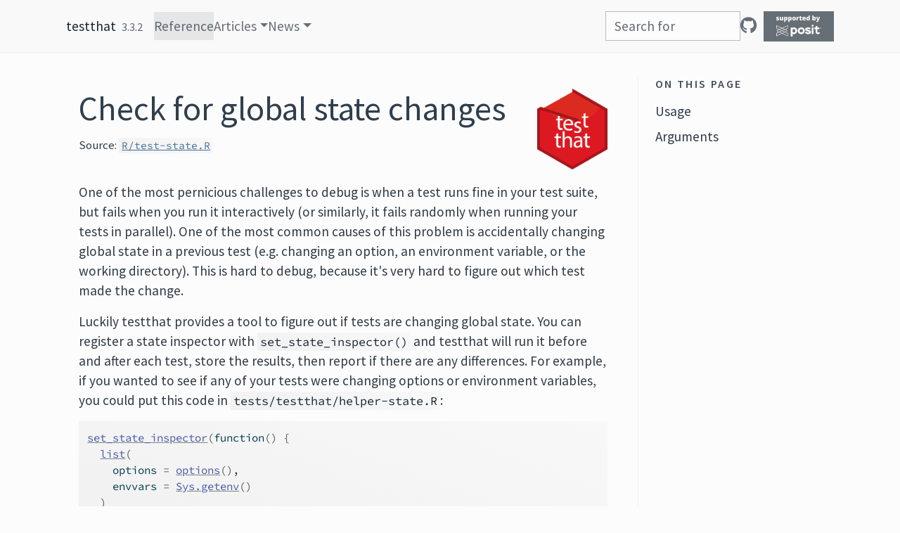

--- FILE ---
content_type: text/html; charset=utf-8
request_url: https://testthat.r-lib.org/reference/set_state_inspector.html
body_size: 3514
content:
<!DOCTYPE html>
<!-- Generated by pkgdown: do not edit by hand --><html lang="en"><head><meta http-equiv="Content-Type" content="text/html; charset=UTF-8"><meta charset="utf-8"><meta http-equiv="X-UA-Compatible" content="IE=edge"><meta name="viewport" content="width=device-width, initial-scale=1, shrink-to-fit=no"><title>Check for global state changes — set_state_inspector • testthat</title><!-- favicons --><link rel="icon" type="image/png" sizes="96x96" href="../favicon-96x96.png"><link rel="icon" type="”image/svg+xml”" href="../favicon.svg"><link rel="apple-touch-icon" sizes="180x180" href="../apple-touch-icon.png"><link rel="icon" sizes="any" href="../favicon.ico"><link rel="manifest" href="../site.webmanifest"><script src="../deps/jquery-3.6.0/jquery-3.6.0.min.js"></script><meta name="viewport" content="width=device-width, initial-scale=1, shrink-to-fit=no"><link href="../deps/bootstrap-5.3.1/bootstrap.min.css" rel="stylesheet"><script src="../deps/bootstrap-5.3.1/bootstrap.bundle.min.js"></script><link href="../deps/Source_Sans_Pro-0.4.10/font.css" rel="stylesheet"><link href="../deps/Source_Code_Pro-0.4.10/font.css" rel="stylesheet"><link href="../deps/font-awesome-6.5.2/css/all.min.css" rel="stylesheet"><link href="../deps/font-awesome-6.5.2/css/v4-shims.min.css" rel="stylesheet"><script src="../deps/headroom-0.11.0/headroom.min.js"></script><script src="../deps/headroom-0.11.0/jQuery.headroom.min.js"></script><script src="../deps/bootstrap-toc-1.0.1/bootstrap-toc.min.js"></script><script src="../deps/clipboard.js-2.0.11/clipboard.min.js"></script><script src="../deps/search-1.0.0/autocomplete.jquery.min.js"></script><script src="../deps/search-1.0.0/fuse.min.js"></script><script src="../deps/search-1.0.0/mark.min.js"></script><!-- pkgdown --><script src="../pkgdown.js"></script><meta property="og:title" content="Check for global state changes — set_state_inspector"><meta name="description" content="One of the most pernicious challenges to debug is when a test runs fine
in your test suite, but fails when you run it interactively (or similarly,
it fails randomly when running your tests in parallel). One of the most
common causes of this problem is accidentally changing global state in a
previous test (e.g. changing an option, an environment variable, or the
working directory). This is hard to debug, because it's very hard to figure
out which test made the change.
Luckily testthat provides a tool to figure out if tests are changing global
state. You can register a state inspector with set_state_inspector() and
testthat will run it before and after each test, store the results, then
report if there are any differences. For example, if you wanted to see if
any of your tests were changing options or environment variables, you could
put this code in tests/testthat/helper-state.R:
set_state_inspector(function() {
  list(
    options = options(),
    envvars = Sys.getenv()
  )
})

(You might discover other packages outside your control are changing
the global state, in which case you might want to modify this function
to ignore those values.)
Other problems that can be troublesome to resolve are CRAN check notes that
report things like connections being left open. You can easily debug
that problem with:
set_state_inspector(function() {
  getAllConnections()
})
"><meta property="og:description" content="One of the most pernicious challenges to debug is when a test runs fine
in your test suite, but fails when you run it interactively (or similarly,
it fails randomly when running your tests in parallel). One of the most
common causes of this problem is accidentally changing global state in a
previous test (e.g. changing an option, an environment variable, or the
working directory). This is hard to debug, because it's very hard to figure
out which test made the change.
Luckily testthat provides a tool to figure out if tests are changing global
state. You can register a state inspector with set_state_inspector() and
testthat will run it before and after each test, store the results, then
report if there are any differences. For example, if you wanted to see if
any of your tests were changing options or environment variables, you could
put this code in tests/testthat/helper-state.R:
set_state_inspector(function() {
  list(
    options = options(),
    envvars = Sys.getenv()
  )
})

(You might discover other packages outside your control are changing
the global state, in which case you might want to modify this function
to ignore those values.)
Other problems that can be troublesome to resolve are CRAN check notes that
report things like connections being left open. You can easily debug
that problem with:
set_state_inspector(function() {
  getAllConnections()
})
"><meta property="og:image" content="https://testthat.r-lib.org/logo.png"><script src="https://cdn.jsdelivr.net/gh/posit-dev/supported-by-posit/js/badge.min.js" data-max-height="43" data-light-bg="#666f76" data-light-fg="#f9f9f9"></script><script defer data-domain="testthat.r-lib.org,all.tidyverse.org" src="https://plausible.io/js/plausible.js"></script></head><body>
    <a href="#container" class="visually-hidden-focusable">Skip to content</a>


    <nav class="navbar navbar-expand-lg fixed-top bg-none" data-bs-theme="light" aria-label="Site navigation"><div class="container">

    <a class="navbar-brand me-2" href="../index.html">testthat</a>

    <small class="nav-text text-muted me-auto" data-bs-toggle="tooltip" data-bs-placement="bottom" title="Released version">3.3.2</small>


    <button class="navbar-toggler" type="button" data-bs-toggle="collapse" data-bs-target="#navbar" aria-controls="navbar" aria-expanded="false" aria-label="Toggle navigation">
      <span class="navbar-toggler-icon"></span>
    </button>

    <div id="navbar" class="collapse navbar-collapse ms-3">
      <ul class="navbar-nav me-auto"><li class="active nav-item"><a class="nav-link" href="../reference/index.html">Reference</a></li>
<li class="nav-item dropdown">
  <button class="nav-link dropdown-toggle" type="button" id="dropdown-articles" data-bs-toggle="dropdown" aria-expanded="false" aria-haspopup="true">Articles</button>
  <ul class="dropdown-menu" aria-labelledby="dropdown-articles"><li><hr class="dropdown-divider"></li>
    <li><h6 class="dropdown-header" data-toc-skip>Setup</h6></li>
    <li><a class="dropdown-item" href="../articles/third-edition.html">testthat 3e</a></li>
    <li><a class="dropdown-item" href="../articles/parallel.html">Running tests in parallel</a></li>
    <li><a class="dropdown-item" href="../articles/special-files.html">Special files</a></li>
    <li><a class="dropdown-item" href="../articles/custom-expectation.html">Custom expectations</a></li>
    <li><hr class="dropdown-divider"></li>
    <li><h6 class="dropdown-header" data-toc-skip>Techniques</h6></li>
    <li><a class="dropdown-item" href="../articles/challenging-tests.html">Testing challenging functions</a></li>
    <li><a class="dropdown-item" href="../articles/mocking.html">Mocking</a></li>
    <li><a class="dropdown-item" href="../articles/skipping.html">Skipping tests</a></li>
    <li><a class="dropdown-item" href="../articles/snapshotting.html">Snapshot tests</a></li>
    <li><a class="dropdown-item" href="../articles/test-fixtures.html">Test fixtures</a></li>
  </ul></li>
<li class="nav-item dropdown">
  <button class="nav-link dropdown-toggle" type="button" id="dropdown-news" data-bs-toggle="dropdown" aria-expanded="false" aria-haspopup="true">News</button>
  <ul class="dropdown-menu" aria-labelledby="dropdown-news"><li><h6 class="dropdown-header" data-toc-skip>Releases</h6></li>
    <li><a class="external-link dropdown-item" href="https://www.tidyverse.org/blog/2025/11/testthat-3-3-0/">Version 3.3.0</a></li>
    <li><a class="external-link dropdown-item" href="https://www.tidyverse.org/blog/2023/10/testthat-3-2-0/">Version 3.2.0</a></li>
    <li><a class="external-link dropdown-item" href="https://www.tidyverse.org/blog/2021/10/testthat-3-1/">Version 3.1.0</a></li>
    <li><a class="external-link dropdown-item" href="https://www.tidyverse.org/blog/2020/10/testthat-3-0-0/">Version 3.0.0</a></li>
    <li><a class="external-link dropdown-item" href="https://www.tidyverse.org/blog/2019/11/testthat-2-3-0/">Version 2.3.0</a></li>
    <li><a class="external-link dropdown-item" href="https://www.tidyverse.org/articles/2019/04/testthat-2-1-0/">Version 2.1.0</a></li>
    <li><a class="external-link dropdown-item" href="https://www.tidyverse.org/articles/2017/12/testthat-2-0-0/">Version 2.0.0</a></li>
    <li><a class="external-link dropdown-item" href="https://blog.rstudio.com/2016/04/29/testthat-1-0-0/">Version 1.0.0</a></li>
    <li><a class="external-link dropdown-item" href="https://blog.rstudio.com/2015/05/29/testthat-0-10-0/">Version 0.10.0</a></li>
    <li><a class="external-link dropdown-item" href="https://blog.rstudio.com/2014/09/23/testthat-0-9/">Version 0.9.0</a></li>
    <li><hr class="dropdown-divider"></li>
    <li><a class="dropdown-item" href="../news/index.html">Changelog</a></li>
  </ul></li>
      </ul><ul class="navbar-nav"><li class="nav-item"><form class="form-inline" role="search">
 <input class="form-control" type="search" name="search-input" id="search-input" autocomplete="off" aria-label="Search site" placeholder="Search for" data-search-index="../search.json"></form></li>
<li class="nav-item"><a class="external-link nav-link" href="https://github.com/r-lib/testthat/" aria-label="GitHub"><span class="fa fab fa-github fa-lg"></span></a></li>
      </ul></div>


  </div>
</nav><div class="container template-reference-topic" id="container">
<div class="row">
  <main id="main" class="col-md-9"><div class="page-header">
      <img src="../logo.png" class="logo" alt=""><h1>Check for global state changes</h1>
      <small class="dont-index">Source: <a href="https://github.com/r-lib/testthat/blob/main/R/test-state.R" class="external-link"><code>R/test-state.R</code></a></small>
      <div class="d-none name"><code>set_state_inspector.Rd</code></div>
    </div>

    <div class="ref-description section level2">
    <p>One of the most pernicious challenges to debug is when a test runs fine
in your test suite, but fails when you run it interactively (or similarly,
it fails randomly when running your tests in parallel). One of the most
common causes of this problem is accidentally changing global state in a
previous test (e.g. changing an option, an environment variable, or the
working directory). This is hard to debug, because it's very hard to figure
out which test made the change.</p>
<p>Luckily testthat provides a tool to figure out if tests are changing global
state. You can register a state inspector with <code>set_state_inspector()</code> and
testthat will run it before and after each test, store the results, then
report if there are any differences. For example, if you wanted to see if
any of your tests were changing options or environment variables, you could
put this code in <code>tests/testthat/helper-state.R</code>:</p>
<p></p><div class="sourceCode R"><pre><code><span><span class="fu"><a href="../reference/set_state_inspector.html">set_state_inspector</a></span><span class="op">(</span><span class="kw">function</span><span class="op">(</span><span class="op">)</span> <span class="op">{</span></span>
<span>  <span class="fu"><a href="https://rdrr.io/r/base/list.html" class="external-link">list</a></span><span class="op">(</span></span>
<span>    options <span class="op">=</span> <span class="fu"><a href="https://rdrr.io/r/base/options.html" class="external-link">options</a></span><span class="op">(</span><span class="op">)</span>,</span>
<span>    envvars <span class="op">=</span> <span class="fu"><a href="https://rdrr.io/r/base/Sys.getenv.html" class="external-link">Sys.getenv</a></span><span class="op">(</span><span class="op">)</span></span>
<span>  <span class="op">)</span></span>
<span><span class="op">}</span><span class="op">)</span></span></code></pre><p></p></div>
<p>(You might discover other packages outside your control are changing
the global state, in which case you might want to modify this function
to ignore those values.)</p>
<p>Other problems that can be troublesome to resolve are CRAN check notes that
report things like connections being left open. You can easily debug
that problem with:</p>
<p></p><div class="sourceCode R"><pre><code><span><span class="fu"><a href="../reference/set_state_inspector.html">set_state_inspector</a></span><span class="op">(</span><span class="kw">function</span><span class="op">(</span><span class="op">)</span> <span class="op">{</span></span>
<span>  <span class="fu"><a href="https://rdrr.io/r/base/showConnections.html" class="external-link">getAllConnections</a></span><span class="op">(</span><span class="op">)</span></span>
<span><span class="op">}</span><span class="op">)</span></span></code></pre><p></p></div>
    </div>

    <div class="section level2">
    <h2 id="ref-usage">Usage<a class="anchor" aria-label="anchor" href="#ref-usage"></a></h2>
    <div class="sourceCode"><pre class="sourceCode r"><code><span><span class="fu">set_state_inspector</span><span class="op">(</span><span class="va">callback</span>, tolerance <span class="op">=</span> <span class="fu"><a href="testthat_tolerance.html">testthat_tolerance</a></span><span class="op">(</span><span class="op">)</span><span class="op">)</span></span></code></pre></div>
    </div>

    <div class="section level2">
    <h2 id="arguments">Arguments<a class="anchor" aria-label="anchor" href="#arguments"></a></h2>


<dl><dt id="arg-callback">callback<a class="anchor" aria-label="anchor" href="#arg-callback"></a></dt>
<dd><p>Either a zero-argument function that returns an object
capturing global state that you're interested in, or <code>NULL</code>.</p></dd>


<dt id="arg-tolerance">tolerance<a class="anchor" aria-label="anchor" href="#arg-tolerance"></a></dt>
<dd><p>If non-<code>NULL</code>, used as threshold for ignoring small
floating point difference when comparing numeric vectors. Using any
non-<code>NULL</code> value will cause integer and double vectors to be compared
based on their values, not their types, and will ignore the difference
between <code>NaN</code> and <code>NA_real_</code>.</p>
<p>It uses the same algorithm as <code><a href="https://rdrr.io/r/base/all.equal.html" class="external-link">all.equal()</a></code>, i.e., first we generate
<code>x_diff</code> and <code>y_diff</code> by subsetting <code>x</code> and <code>y</code> to look only locations
with differences. Then we check that
<code>mean(abs(x_diff - y_diff)) / mean(abs(y_diff))</code> (or just
<code>mean(abs(x_diff - y_diff))</code> if <code>y_diff</code> is small) is less than
<code>tolerance</code>.</p></dd>

</dl></div>

  </main><aside class="col-md-3"><nav id="toc" aria-label="Table of contents"><h2>On this page</h2>
    </nav></aside></div>


   </div>
  <footer><div class="container">
  <div class="pkgdown-footer-left">
  <p>Developed by <a href="https://hadley.nz" class="external-link">Hadley Wickham</a>, <a href="https://www.posit.co" class="external-link"><img src="https://www.tidyverse.org/posit-logo.svg" alt="Posit" height="16" width="62" style="margin-bottom: 3px;"></a>.</p>
</div>

<div class="pkgdown-footer-right">
  <p>Site built with <a href="https://pkgdown.r-lib.org/" class="external-link">pkgdown</a> 2.2.0.</p>
</div>

  </div></footer></body></html>



--- FILE ---
content_type: image/svg+xml
request_url: https://testthat.r-lib.org/link.svg
body_size: 145
content:
<?xml version="1.0" encoding="utf-8"?>
<!-- Generator: Adobe Illustrator 19.2.1, SVG Export Plug-In . SVG Version: 6.00 Build 0)  -->
<svg version="1.1" id="Layer_1" xmlns="http://www.w3.org/2000/svg" xmlns:xlink="http://www.w3.org/1999/xlink" x="0px" y="0px"
	 viewBox="0 0 20 20" style="enable-background:new 0 0 20 20;" xml:space="preserve">
<style type="text/css">
	.st0{fill:#75AADB;}
</style>
<path class="st0" d="M4,11.3h1.3v1.3H4c-2,0-4-2.3-4-4.7s2.1-4.7,4-4.7h5.3c1.9,0,4,2.3,4,4.7c0,1.9-1.2,3.6-2.7,4.3v-1.5
	C11.4,10.2,12,9.1,12,8c0-1.7-1.4-3.3-2.7-3.3H4C2.7,4.7,1.3,6.3,1.3,8S2.7,11.3,4,11.3z M16,7.3h-1.3v1.3H16c1.3,0,2.7,1.6,2.7,3.3
	s-1.4,3.3-2.7,3.3h-5.3C9.4,15.3,8,13.7,8,12c0-1.1,0.6-2.2,1.3-2.8V7.7C7.9,8.4,6.7,10.1,6.7,12c0,2.4,2.1,4.7,4,4.7H16
	c1.9,0,4-2.3,4-4.7S18,7.3,16,7.3z"/>
</svg>
